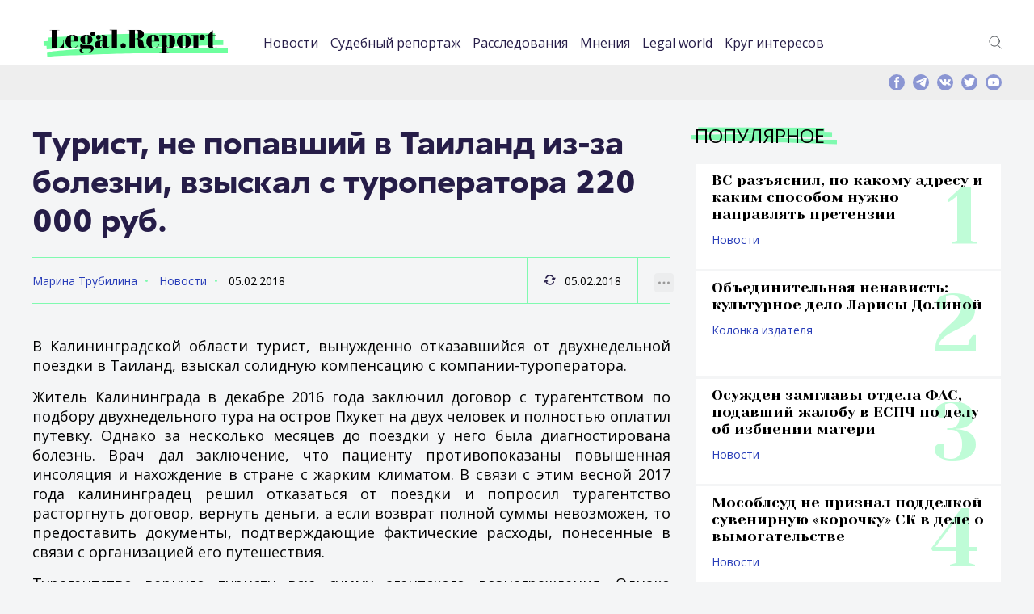

--- FILE ---
content_type: text/html; charset=UTF-8
request_url: https://legal.report/turist-ne-popavshij-v-tailand-iz-za-bolezni-vzyskal-s-turoperatora-220-000-rub/
body_size: 55641
content:
<!DOCTYPE html>
<html lang="ru-RU" class="no-js">
<head>
	<meta charset="UTF-8" />
	<link rel="profile" href="http://gmpg.org/xfn/11" />
	<meta name="viewport" content="width=device-width, initial-scale=1, maximum-scale=1, user-scalable=0">
	<meta name="msapplication-TileColor" content="#33ff99">
	<meta name="theme-color" content="#33ff99">
	<link rel="apple-touch-icon" sizes="180x180" href="/apple-touch-icon.png">
	<link rel="icon" type="image/png" sizes="32x32" href="/favicon-32x32.png">
	<link rel="icon" type="image/png" sizes="16x16" href="/favicon-16x16.png">
	<link rel="manifest" href="/site.webmanifest">
	<link rel="mask-icon" href="/safari-pinned-tab.svg" color="#33ff99">
	<link rel="icon" href="https://legal.report/favicon.svg" type="image/svg">
		<meta name='robots' content='index, follow, max-image-preview:large, max-snippet:-1, max-video-preview:-1' />
	<style>img:is([sizes="auto" i], [sizes^="auto," i]) { contain-intrinsic-size: 3000px 1500px }</style>
	
	<!-- This site is optimized with the Yoast SEO plugin v25.9 - https://yoast.com/wordpress/plugins/seo/ -->
	<title>Турист, не попавший в Таиланд из-за болезни, взыскал с туроператора 220 000 руб.</title>
	<meta name="description" content="Мужчина отказался от поездки по настоянию врача" />
	<link rel="canonical" href="https://legal.report/turist-ne-popavshij-v-tailand-iz-za-bolezni-vzyskal-s-turoperatora-220-000-rub/" />
	<meta property="og:locale" content="ru_RU" />
	<meta property="og:type" content="article" />
	<meta property="og:title" content="Турист, не попавший в Таиланд из-за болезни, взыскал с туроператора 220 000 руб." />
	<meta property="og:description" content="Мужчина отказался от поездки по настоянию врача" />
	<meta property="og:url" content="https://legal.report/turist-ne-popavshij-v-tailand-iz-za-bolezni-vzyskal-s-turoperatora-220-000-rub/" />
	<meta property="og:site_name" content="legal.report" />
	<meta property="article:publisher" content="https://www.facebook.com/legal.report" />
	<meta property="article:published_time" content="2018-02-05T14:54:00+00:00" />
	<meta property="og:image" content="https://legal.report/wp-content/uploads/2021/04/logo.png" />
	<meta property="og:image:width" content="1969" />
	<meta property="og:image:height" content="503" />
	<meta property="og:image:type" content="image/png" />
	<meta name="author" content="Марина Трубилина" />
	<meta name="twitter:card" content="summary_large_image" />
	<meta name="twitter:creator" content="@Legal_Report" />
	<meta name="twitter:site" content="@Legal_Report" />
	<script type="application/ld+json" class="yoast-schema-graph">{"@context":"https://schema.org","@graph":[{"@type":"NewsArticle","@id":"https://legal.report/turist-ne-popavshij-v-tailand-iz-za-bolezni-vzyskal-s-turoperatora-220-000-rub/#article","isPartOf":{"@id":"https://legal.report/turist-ne-popavshij-v-tailand-iz-za-bolezni-vzyskal-s-turoperatora-220-000-rub/"},"author":{"name":"Марина Трубилина","@id":"https://legal.report/#/schema/person/77f8511a83d8570e982e8e160a8b3301"},"headline":"Турист, не попавший в Таиланд из-за болезни, взыскал с туроператора 220 000 руб.","datePublished":"2018-02-05T14:54:00+00:00","mainEntityOfPage":{"@id":"https://legal.report/turist-ne-popavshij-v-tailand-iz-za-bolezni-vzyskal-s-turoperatora-220-000-rub/"},"wordCount":284,"publisher":{"@id":"https://legal.report/#organization"},"keywords":["права потребителей"],"articleSection":["Новости"],"inLanguage":"ru-RU"},{"@type":"WebPage","@id":"https://legal.report/turist-ne-popavshij-v-tailand-iz-za-bolezni-vzyskal-s-turoperatora-220-000-rub/","url":"https://legal.report/turist-ne-popavshij-v-tailand-iz-za-bolezni-vzyskal-s-turoperatora-220-000-rub/","name":"Турист, не попавший в Таиланд из-за болезни, взыскал с туроператора 220 000 руб.","isPartOf":{"@id":"https://legal.report/#website"},"datePublished":"2018-02-05T14:54:00+00:00","description":"Мужчина отказался от поездки по настоянию врача","breadcrumb":{"@id":"https://legal.report/turist-ne-popavshij-v-tailand-iz-za-bolezni-vzyskal-s-turoperatora-220-000-rub/#breadcrumb"},"inLanguage":"ru-RU","potentialAction":[{"@type":"ReadAction","target":["https://legal.report/turist-ne-popavshij-v-tailand-iz-za-bolezni-vzyskal-s-turoperatora-220-000-rub/"]}]},{"@type":"BreadcrumbList","@id":"https://legal.report/turist-ne-popavshij-v-tailand-iz-za-bolezni-vzyskal-s-turoperatora-220-000-rub/#breadcrumb","itemListElement":[{"@type":"ListItem","position":1,"name":"Главная страница","item":"https://legal.report/"},{"@type":"ListItem","position":2,"name":"Новости","item":"https://legal.report/news/"},{"@type":"ListItem","position":3,"name":"Турист, не попавший в Таиланд из-за болезни, взыскал с туроператора 220 000 руб."}]},{"@type":"WebSite","@id":"https://legal.report/#website","url":"https://legal.report/","name":"legal.report","description":"Новости о юристах и для юристов. Эксклюзивная информация о юридическом сообществе. Расследования и исследования. Юридическая энциклопедия.","publisher":{"@id":"https://legal.report/#organization"},"potentialAction":[{"@type":"SearchAction","target":{"@type":"EntryPoint","urlTemplate":"https://legal.report/?s={search_term_string}"},"query-input":{"@type":"PropertyValueSpecification","valueRequired":true,"valueName":"search_term_string"}}],"inLanguage":"ru-RU"},{"@type":"Organization","@id":"https://legal.report/#organization","name":"ООО \"Юридика\"","url":"https://legal.report/","logo":{"@type":"ImageObject","inLanguage":"ru-RU","@id":"https://legal.report/#/schema/logo/image/","url":"","contentUrl":"","caption":"ООО \"Юридика\""},"image":{"@id":"https://legal.report/#/schema/logo/image/"},"sameAs":["https://www.facebook.com/legal.report","https://x.com/Legal_Report","https://t.me/legalreport"]},{"@type":"Person","@id":"https://legal.report/#/schema/person/77f8511a83d8570e982e8e160a8b3301","name":"Марина Трубилина","url":"https://legal.report/author/17/"}]}</script>
	<!-- / Yoast SEO plugin. -->


<link rel="alternate" type="application/rss+xml" title="legal.report &raquo; Лента" href="https://legal.report/feed/" />
<link rel="alternate" type="application/rss+xml" title="legal.report &raquo; Лента комментариев" href="https://legal.report/comments/feed/" />
<link rel='stylesheet' id='dashicons-css' href='https://legal.report/wp-includes/css/dashicons.min.css?ver=84f7e36d12c8b8a150b70219ca510b1e' type='text/css' media='all' />
<link rel='stylesheet' id='post-views-counter-frontend-css' href='https://legal.report/wp-content/plugins/post-views-counter/css/frontend.min.css?ver=1.5.5' type='text/css' media='all' />
<link rel='stylesheet' id='wp-block-library-css' href='https://legal.report/wp-includes/css/dist/block-library/style.min.css?ver=84f7e36d12c8b8a150b70219ca510b1e' type='text/css' media='all' />
<style id='classic-theme-styles-inline-css' type='text/css'>
/*! This file is auto-generated */
.wp-block-button__link{color:#fff;background-color:#32373c;border-radius:9999px;box-shadow:none;text-decoration:none;padding:calc(.667em + 2px) calc(1.333em + 2px);font-size:1.125em}.wp-block-file__button{background:#32373c;color:#fff;text-decoration:none}
</style>
<style id='global-styles-inline-css' type='text/css'>
:root{--wp--preset--aspect-ratio--square: 1;--wp--preset--aspect-ratio--4-3: 4/3;--wp--preset--aspect-ratio--3-4: 3/4;--wp--preset--aspect-ratio--3-2: 3/2;--wp--preset--aspect-ratio--2-3: 2/3;--wp--preset--aspect-ratio--16-9: 16/9;--wp--preset--aspect-ratio--9-16: 9/16;--wp--preset--color--black: #000000;--wp--preset--color--cyan-bluish-gray: #abb8c3;--wp--preset--color--white: #ffffff;--wp--preset--color--pale-pink: #f78da7;--wp--preset--color--vivid-red: #cf2e2e;--wp--preset--color--luminous-vivid-orange: #ff6900;--wp--preset--color--luminous-vivid-amber: #fcb900;--wp--preset--color--light-green-cyan: #7bdcb5;--wp--preset--color--vivid-green-cyan: #00d084;--wp--preset--color--pale-cyan-blue: #8ed1fc;--wp--preset--color--vivid-cyan-blue: #0693e3;--wp--preset--color--vivid-purple: #9b51e0;--wp--preset--gradient--vivid-cyan-blue-to-vivid-purple: linear-gradient(135deg,rgba(6,147,227,1) 0%,rgb(155,81,224) 100%);--wp--preset--gradient--light-green-cyan-to-vivid-green-cyan: linear-gradient(135deg,rgb(122,220,180) 0%,rgb(0,208,130) 100%);--wp--preset--gradient--luminous-vivid-amber-to-luminous-vivid-orange: linear-gradient(135deg,rgba(252,185,0,1) 0%,rgba(255,105,0,1) 100%);--wp--preset--gradient--luminous-vivid-orange-to-vivid-red: linear-gradient(135deg,rgba(255,105,0,1) 0%,rgb(207,46,46) 100%);--wp--preset--gradient--very-light-gray-to-cyan-bluish-gray: linear-gradient(135deg,rgb(238,238,238) 0%,rgb(169,184,195) 100%);--wp--preset--gradient--cool-to-warm-spectrum: linear-gradient(135deg,rgb(74,234,220) 0%,rgb(151,120,209) 20%,rgb(207,42,186) 40%,rgb(238,44,130) 60%,rgb(251,105,98) 80%,rgb(254,248,76) 100%);--wp--preset--gradient--blush-light-purple: linear-gradient(135deg,rgb(255,206,236) 0%,rgb(152,150,240) 100%);--wp--preset--gradient--blush-bordeaux: linear-gradient(135deg,rgb(254,205,165) 0%,rgb(254,45,45) 50%,rgb(107,0,62) 100%);--wp--preset--gradient--luminous-dusk: linear-gradient(135deg,rgb(255,203,112) 0%,rgb(199,81,192) 50%,rgb(65,88,208) 100%);--wp--preset--gradient--pale-ocean: linear-gradient(135deg,rgb(255,245,203) 0%,rgb(182,227,212) 50%,rgb(51,167,181) 100%);--wp--preset--gradient--electric-grass: linear-gradient(135deg,rgb(202,248,128) 0%,rgb(113,206,126) 100%);--wp--preset--gradient--midnight: linear-gradient(135deg,rgb(2,3,129) 0%,rgb(40,116,252) 100%);--wp--preset--font-size--small: 13px;--wp--preset--font-size--medium: 20px;--wp--preset--font-size--large: 36px;--wp--preset--font-size--x-large: 42px;--wp--preset--spacing--20: 0.44rem;--wp--preset--spacing--30: 0.67rem;--wp--preset--spacing--40: 1rem;--wp--preset--spacing--50: 1.5rem;--wp--preset--spacing--60: 2.25rem;--wp--preset--spacing--70: 3.38rem;--wp--preset--spacing--80: 5.06rem;--wp--preset--shadow--natural: 6px 6px 9px rgba(0, 0, 0, 0.2);--wp--preset--shadow--deep: 12px 12px 50px rgba(0, 0, 0, 0.4);--wp--preset--shadow--sharp: 6px 6px 0px rgba(0, 0, 0, 0.2);--wp--preset--shadow--outlined: 6px 6px 0px -3px rgba(255, 255, 255, 1), 6px 6px rgba(0, 0, 0, 1);--wp--preset--shadow--crisp: 6px 6px 0px rgba(0, 0, 0, 1);}:where(.is-layout-flex){gap: 0.5em;}:where(.is-layout-grid){gap: 0.5em;}body .is-layout-flex{display: flex;}.is-layout-flex{flex-wrap: wrap;align-items: center;}.is-layout-flex > :is(*, div){margin: 0;}body .is-layout-grid{display: grid;}.is-layout-grid > :is(*, div){margin: 0;}:where(.wp-block-columns.is-layout-flex){gap: 2em;}:where(.wp-block-columns.is-layout-grid){gap: 2em;}:where(.wp-block-post-template.is-layout-flex){gap: 1.25em;}:where(.wp-block-post-template.is-layout-grid){gap: 1.25em;}.has-black-color{color: var(--wp--preset--color--black) !important;}.has-cyan-bluish-gray-color{color: var(--wp--preset--color--cyan-bluish-gray) !important;}.has-white-color{color: var(--wp--preset--color--white) !important;}.has-pale-pink-color{color: var(--wp--preset--color--pale-pink) !important;}.has-vivid-red-color{color: var(--wp--preset--color--vivid-red) !important;}.has-luminous-vivid-orange-color{color: var(--wp--preset--color--luminous-vivid-orange) !important;}.has-luminous-vivid-amber-color{color: var(--wp--preset--color--luminous-vivid-amber) !important;}.has-light-green-cyan-color{color: var(--wp--preset--color--light-green-cyan) !important;}.has-vivid-green-cyan-color{color: var(--wp--preset--color--vivid-green-cyan) !important;}.has-pale-cyan-blue-color{color: var(--wp--preset--color--pale-cyan-blue) !important;}.has-vivid-cyan-blue-color{color: var(--wp--preset--color--vivid-cyan-blue) !important;}.has-vivid-purple-color{color: var(--wp--preset--color--vivid-purple) !important;}.has-black-background-color{background-color: var(--wp--preset--color--black) !important;}.has-cyan-bluish-gray-background-color{background-color: var(--wp--preset--color--cyan-bluish-gray) !important;}.has-white-background-color{background-color: var(--wp--preset--color--white) !important;}.has-pale-pink-background-color{background-color: var(--wp--preset--color--pale-pink) !important;}.has-vivid-red-background-color{background-color: var(--wp--preset--color--vivid-red) !important;}.has-luminous-vivid-orange-background-color{background-color: var(--wp--preset--color--luminous-vivid-orange) !important;}.has-luminous-vivid-amber-background-color{background-color: var(--wp--preset--color--luminous-vivid-amber) !important;}.has-light-green-cyan-background-color{background-color: var(--wp--preset--color--light-green-cyan) !important;}.has-vivid-green-cyan-background-color{background-color: var(--wp--preset--color--vivid-green-cyan) !important;}.has-pale-cyan-blue-background-color{background-color: var(--wp--preset--color--pale-cyan-blue) !important;}.has-vivid-cyan-blue-background-color{background-color: var(--wp--preset--color--vivid-cyan-blue) !important;}.has-vivid-purple-background-color{background-color: var(--wp--preset--color--vivid-purple) !important;}.has-black-border-color{border-color: var(--wp--preset--color--black) !important;}.has-cyan-bluish-gray-border-color{border-color: var(--wp--preset--color--cyan-bluish-gray) !important;}.has-white-border-color{border-color: var(--wp--preset--color--white) !important;}.has-pale-pink-border-color{border-color: var(--wp--preset--color--pale-pink) !important;}.has-vivid-red-border-color{border-color: var(--wp--preset--color--vivid-red) !important;}.has-luminous-vivid-orange-border-color{border-color: var(--wp--preset--color--luminous-vivid-orange) !important;}.has-luminous-vivid-amber-border-color{border-color: var(--wp--preset--color--luminous-vivid-amber) !important;}.has-light-green-cyan-border-color{border-color: var(--wp--preset--color--light-green-cyan) !important;}.has-vivid-green-cyan-border-color{border-color: var(--wp--preset--color--vivid-green-cyan) !important;}.has-pale-cyan-blue-border-color{border-color: var(--wp--preset--color--pale-cyan-blue) !important;}.has-vivid-cyan-blue-border-color{border-color: var(--wp--preset--color--vivid-cyan-blue) !important;}.has-vivid-purple-border-color{border-color: var(--wp--preset--color--vivid-purple) !important;}.has-vivid-cyan-blue-to-vivid-purple-gradient-background{background: var(--wp--preset--gradient--vivid-cyan-blue-to-vivid-purple) !important;}.has-light-green-cyan-to-vivid-green-cyan-gradient-background{background: var(--wp--preset--gradient--light-green-cyan-to-vivid-green-cyan) !important;}.has-luminous-vivid-amber-to-luminous-vivid-orange-gradient-background{background: var(--wp--preset--gradient--luminous-vivid-amber-to-luminous-vivid-orange) !important;}.has-luminous-vivid-orange-to-vivid-red-gradient-background{background: var(--wp--preset--gradient--luminous-vivid-orange-to-vivid-red) !important;}.has-very-light-gray-to-cyan-bluish-gray-gradient-background{background: var(--wp--preset--gradient--very-light-gray-to-cyan-bluish-gray) !important;}.has-cool-to-warm-spectrum-gradient-background{background: var(--wp--preset--gradient--cool-to-warm-spectrum) !important;}.has-blush-light-purple-gradient-background{background: var(--wp--preset--gradient--blush-light-purple) !important;}.has-blush-bordeaux-gradient-background{background: var(--wp--preset--gradient--blush-bordeaux) !important;}.has-luminous-dusk-gradient-background{background: var(--wp--preset--gradient--luminous-dusk) !important;}.has-pale-ocean-gradient-background{background: var(--wp--preset--gradient--pale-ocean) !important;}.has-electric-grass-gradient-background{background: var(--wp--preset--gradient--electric-grass) !important;}.has-midnight-gradient-background{background: var(--wp--preset--gradient--midnight) !important;}.has-small-font-size{font-size: var(--wp--preset--font-size--small) !important;}.has-medium-font-size{font-size: var(--wp--preset--font-size--medium) !important;}.has-large-font-size{font-size: var(--wp--preset--font-size--large) !important;}.has-x-large-font-size{font-size: var(--wp--preset--font-size--x-large) !important;}
:where(.wp-block-post-template.is-layout-flex){gap: 1.25em;}:where(.wp-block-post-template.is-layout-grid){gap: 1.25em;}
:where(.wp-block-columns.is-layout-flex){gap: 2em;}:where(.wp-block-columns.is-layout-grid){gap: 2em;}
:root :where(.wp-block-pullquote){font-size: 1.5em;line-height: 1.6;}
</style>
<link rel='stylesheet' id='contact-form-7-css' href='https://legal.report/wp-content/plugins/contact-form-7/includes/css/styles.css?ver=6.1.1' type='text/css' media='all' />
<link rel='stylesheet' id='fonts-css' href='https://legal.report/wp-content/themes/madar-lite/assets/fonts/fonts.css?ver=84f7e36d12c8b8a150b70219ca510b1e' type='text/css' media='all' />
<link rel='stylesheet' id='style-css' href='https://legal.report/wp-content/themes/madar-lite/assets/css/style.css?ver=84f7e36d12c8b8a150b70219ca510b1e' type='text/css' media='all' />
<script type="text/javascript" id="post-views-counter-frontend-js-before">
/* <![CDATA[ */
var pvcArgsFrontend = {"mode":"rest_api","postID":1137,"requestURL":"https:\/\/legal.report\/wp-json\/post-views-counter\/view-post\/1137","nonce":"ea317efd0c","dataStorage":"cookies","multisite":false,"path":"\/","domain":""};
/* ]]> */
</script>
<script type="text/javascript" src="https://legal.report/wp-content/plugins/post-views-counter/js/frontend.min.js?ver=1.5.5" id="post-views-counter-frontend-js"></script>
<link rel="https://api.w.org/" href="https://legal.report/wp-json/" /><link rel="alternate" title="JSON" type="application/json" href="https://legal.report/wp-json/wp/v2/posts/1137" /><link rel="EditURI" type="application/rsd+xml" title="RSD" href="https://legal.report/xmlrpc.php?rsd" />

<link rel='shortlink' href='https://legal.report/?p=1137' />
<link rel="alternate" title="oEmbed (JSON)" type="application/json+oembed" href="https://legal.report/wp-json/oembed/1.0/embed?url=https%3A%2F%2Flegal.report%2Fturist-ne-popavshij-v-tailand-iz-za-bolezni-vzyskal-s-turoperatora-220-000-rub%2F" />
<link rel="alternate" title="oEmbed (XML)" type="text/xml+oembed" href="https://legal.report/wp-json/oembed/1.0/embed?url=https%3A%2F%2Flegal.report%2Fturist-ne-popavshij-v-tailand-iz-za-bolezni-vzyskal-s-turoperatora-220-000-rub%2F&#038;format=xml" />
<script>document.createElement( "picture" );if(!window.HTMLPictureElement && document.addEventListener) {window.addEventListener("DOMContentLoaded", function() {var s = document.createElement("script");s.src = "https://legal.report/wp-content/plugins/webp-express/js/picturefill.min.js";document.body.appendChild(s);});}</script>      <script type="text/javascript">
        var templateUrl = 'https://legal.report/wp-content/themes/madar-lite';
      </script>      <meta name="onesignal" content="wordpress-plugin"/>
            <script>

      window.OneSignalDeferred = window.OneSignalDeferred || [];

      OneSignalDeferred.push(function(OneSignal) {
        var oneSignal_options = {};
        window._oneSignalInitOptions = oneSignal_options;

        oneSignal_options['serviceWorkerParam'] = { scope: '/' };
oneSignal_options['serviceWorkerPath'] = 'OneSignalSDKWorker.js.php';

        OneSignal.Notifications.setDefaultUrl("https://legal.report");

        oneSignal_options['wordpress'] = true;
oneSignal_options['appId'] = '7118a369-0f4d-4e67-a810-41dbf2a1489a';
oneSignal_options['allowLocalhostAsSecureOrigin'] = true;
oneSignal_options['welcomeNotification'] = { };
oneSignal_options['welcomeNotification']['title'] = "Legal.Report";
oneSignal_options['welcomeNotification']['message'] = "Спасибо, вы подписались на уведомления.";
oneSignal_options['path'] = "https://legal.report/wp-content/plugins/onesignal-free-web-push-notifications/sdk_files/";
oneSignal_options['safari_web_id'] = "web.onesignal.auto.2c31ff0c-1624-4aec-8f89-a4f0b1da0ea1";
oneSignal_options['promptOptions'] = { };
oneSignal_options['promptOptions']['actionMessage'] = "Подписаться на уведомления Legal.Report";
oneSignal_options['promptOptions']['exampleNotificationTitleDesktop'] = "Пример уведомления";
oneSignal_options['promptOptions']['exampleNotificationMessageDesktop'] = "Уведомление появится на вашем рабочем столе";
oneSignal_options['promptOptions']['exampleNotificationTitleMobile'] = "Пример уведомления";
oneSignal_options['promptOptions']['exampleNotificationMessageMobile'] = "Уведомление появится на вашем мобильно устройстве";
oneSignal_options['promptOptions']['exampleNotificationCaption'] = "Вы можете отписаться в любое время";
oneSignal_options['promptOptions']['acceptButtonText'] = "Подписаться";
oneSignal_options['promptOptions']['cancelButtonText'] = "Нет, спасибо";
oneSignal_options['promptOptions']['siteName'] = "https://legal.report";
              OneSignal.init(window._oneSignalInitOptions);
              OneSignal.Slidedown.promptPush()      });

      function documentInitOneSignal() {
        var oneSignal_elements = document.getElementsByClassName("OneSignal-prompt");

        var oneSignalLinkClickHandler = function(event) { OneSignal.Notifications.requestPermission(); event.preventDefault(); };        for(var i = 0; i < oneSignal_elements.length; i++)
          oneSignal_elements[i].addEventListener('click', oneSignalLinkClickHandler, false);
      }

      if (document.readyState === 'complete') {
           documentInitOneSignal();
      }
      else {
           window.addEventListener("load", function(event){
               documentInitOneSignal();
          });
      }
    </script>
<link rel="icon" href="https://legal.report/wp-content/uploads/2021/04/cropped-logo-sqw-1-110x110.png" sizes="32x32" />
<link rel="icon" href="https://legal.report/wp-content/uploads/2021/04/cropped-logo-sqw-1-220x220.png" sizes="192x192" />
<link rel="apple-touch-icon" href="https://legal.report/wp-content/uploads/2021/04/cropped-logo-sqw-1-220x220.png" />
<meta name="msapplication-TileImage" content="https://legal.report/wp-content/uploads/2021/04/cropped-logo-sqw-1-500x500.png" />
		<style type="text/css" id="wp-custom-css">
			figcaption {
	font-size: 0.8em;
}
.text-container p {
	text-align: justify;
}
p.has-text-align-center {
	text-align: center;
}
figure {
	  margin-bottom: 24px;
}

.article-preview-position__row:first-child {
	margin-bottom: 30px;
}
p.excerpt a {
	text-align: justify;
	color: white;
	font-size: 0.8em;

}

figcaption {
	font-size: 0.8em;
}
.text-container p {
	text-align: justify;
}
p.has-text-align-center {
	text-align: center;
}
figure {
	  margin-bottom: 24px;
}

.article-preview-position__row:first-child {
	margin-bottom: 24px;
}
p.excerpt a {
	text-align: justify;
	color: white;
	font-size: 0.8em;

}
em {
    font-style: italic;
	}
.wp-calendar-table{
	width: 100%;
	margin: 10px;
	
}
.wp-calendar-table caption{
	display: none;
}
.archive-menu {
		width:	300px;
		margin-left: auto;
  		margin-right: auto;
	}
.wp-calendar-table thead{
	text-align:left;	
}
em {
	font-style: italic;
}

.wp-block-video figcaption {
	font-size:	small;
}
.wp-block-image figcaption {
		font-size:	small;
}		</style>
		




<meta name='yandex-verification' content='5ef42b7e3d58e778' />

</head>
<body class="wp-singular post-template-default single single-post postid-1137 single-format-standard wp-theme-madar-lite">

<!-- Yandex.Metrika counter -->
	<script data-cfasync="false" type="text/javascript">
  setTimeout(function(){
       (function(m,e,t,r,i,k,a){m[i]=m[i]||function(){(m[i].a=m[i].a||[]).push(arguments)};
   m[i].l=1*new Date();k=e.createElement(t),a=e.getElementsByTagName(t)
 
[0],k.async=1,k.src=r,a.parentNode.insertBefore(k,a)})
   (window, document, "script", "https://mc.yandex.ru/metrika/tag.js", "ym");
 
       ym(35658030, "init", {
            clickmap:true,
            trackLinks:true,
            accurateTrackBounce:true 
       });
    }, 5000); //set this as high as you can without ruining your stats.
</script> 
<noscript><div><img src="https://mc.yandex.ru/watch/35658030" style="position:absolute; left:-9999px;" alt="" /></div></noscript>
<!-- /Yandex.Metrika counter -->

<div class="page-container">
    <div class="content-container">
<header>
    <div class="center">
        <div class="header-container">
            <div class="header-container__logo">
                <a href="https://legal.report" title=""><img src="https://legal.report/wp-content/themes/madar-lite/assets/img/logos/logo.svg" alt="Legal Report"></a>
            </div>
            <div class="header-container__navigation">
                 <div class="header-container-navigation-mobile-container">


                    <nav class="nav-header">
					<ul id="menu-top" class="menu"><li id="menu-item-4157" class="menu-item menu-item-type-taxonomy menu-item-object-category current-post-ancestor current-menu-parent current-post-parent menu-item-4157"><a href="https://legal.report/news/">Новости</a></li>
<li id="menu-item-4158" class="menu-item menu-item-type-taxonomy menu-item-object-category menu-item-4158"><a href="https://legal.report/report/">Судебный репортаж</a></li>
<li id="menu-item-10140" class="menu-item menu-item-type-taxonomy menu-item-object-category menu-item-10140"><a href="https://legal.report/exclusive/">Расследования</a></li>
<li id="menu-item-4159" class="menu-item menu-item-type-taxonomy menu-item-object-category menu-item-4159"><a href="https://legal.report/opinions/">Мнения</a></li>
<li id="menu-item-4160" class="menu-item menu-item-type-taxonomy menu-item-object-category menu-item-4160"><a href="https://legal.report/world/">Legal world</a></li>
<li id="menu-item-9751" class="menu-item menu-item-type-taxonomy menu-item-object-category menu-item-9751"><a href="https://legal.report/krug-interesov/">Круг интересов</a></li>
</ul>                    </nav>

										<div class="searchmobile"><form method="get"  action="/" class="theme-input"><input type="search" class="field" name="s" id="s-mobile" placeholder="Поиск" size="30" />&nbsp;<button class="button" type="submit"><svg width="13" height="13" viewBox="0 0 13 13"><title>поиск</title><path d="m4.8495 7.8226c0.82666 0 1.5262-0.29146 2.0985-0.87438 0.57232-0.58292 0.86378-1.2877 0.87438-2.1144 0.010599-0.82666-0.28086-1.5262-0.87438-2.0985-0.59352-0.57232-1.293-0.86378-2.0985-0.87438-0.8055-0.010599-1.5103 0.28086-2.1144 0.87438-0.60414 0.59352-0.8956 1.293-0.87438 2.0985 0.021197 0.8055 0.31266 1.5103 0.87438 2.1144 0.56172 0.60414 1.2665 0.8956 2.1144 0.87438zm4.4695 0.2115 3.681 3.6819-1.259 1.284-3.6817-3.7 0.0019784-0.69479-0.090043-0.098846c-0.87973 0.76087-1.92 1.1413-3.1207 1.1413-1.3553 0-2.5025-0.46363-3.4417-1.3909s-1.4088-2.0686-1.4088-3.4239c0-1.3553 0.4696-2.4966 1.4088-3.4239 0.9392-0.92727 2.0864-1.3969 3.4417-1.4088 1.3553-0.011889 2.4906 0.45771 3.406 1.4088 0.9154 0.95107 1.379 2.0924 1.3909 3.4239 0 1.2126-0.38043 2.2588-1.1413 3.1385l0.098834 0.090049z"></path></svg></button></form></div>

                    <div class="social-mobile-version"></div>
                </div>
            </div>
            <div class="header-container__links"><!-- 				 -->
                <div class="header-container-links-desktop-version">
                    <div class="header-container-links">
                        <ul>
	                            <li><a href="#" title="" class="icos" id="searchtoggle-desktop"><img src="https://legal.report/wp-content/themes/madar-lite/assets/img/icons/icon-search.svg" alt="">Поиск</a></li>
                        </ul>
                    </div>
                </div>
            </div>

            <div class="header-container__icon-nav-mobile">
                <a class="icon-nav" href="#" title=""><span></span></a>
            </div>
        </div>

    </div>
</header>



        <!--top-information-->
        <div class="top-information">
            <div class="center">
                <div class="top-information-container">
									<div class="searchform">
									        <form method="get"  action="/" class="theme-input">
														<input type="search" class="field" name="s" id="s-desktop" placeholder="Поиск" size="50" />&nbsp;
														<button class="button" type="submit"><svg width="13" height="13" viewBox="0 0 13 13"><title>поиск</title><path d="m4.8495 7.8226c0.82666 0 1.5262-0.29146 2.0985-0.87438 0.57232-0.58292 0.86378-1.2877 0.87438-2.1144 0.010599-0.82666-0.28086-1.5262-0.87438-2.0985-0.59352-0.57232-1.293-0.86378-2.0985-0.87438-0.8055-0.010599-1.5103 0.28086-2.1144 0.87438-0.60414 0.59352-0.8956 1.293-0.87438 2.0985 0.021197 0.8055 0.31266 1.5103 0.87438 2.1144 0.56172 0.60414 1.2665 0.8956 2.1144 0.87438zm4.4695 0.2115 3.681 3.6819-1.259 1.284-3.6817-3.7 0.0019784-0.69479-0.090043-0.098846c-0.87973 0.76087-1.92 1.1413-3.1207 1.1413-1.3553 0-2.5025-0.46363-3.4417-1.3909s-1.4088-2.0686-1.4088-3.4239c0-1.3553 0.4696-2.4966 1.4088-3.4239 0.9392-0.92727 2.0864-1.3969 3.4417-1.4088 1.3553-0.011889 2.4906 0.45771 3.406 1.4088 0.9154 0.95107 1.379 2.0924 1.3909 3.4239 0 1.2126-0.38043 2.2588-1.1413 3.1385l0.098834 0.090049z"></path></svg></button>

													</form>
									</div>
                    <div class="top-information-container__social">

                        <div class="social-desktop-version">
                            <div class="social">
                                <a href="https://www.facebook.com/legal.report" title=""><img src="https://legal.report/wp-content/themes/madar-lite/assets/img/icons/icon-f.svg" alt=""></a>
                                <a href="https://t.me/legalreport" title=""><img src="https://legal.report/wp-content/themes/madar-lite/assets/img/icons/icon-telegram.svg" alt=""></a>
                                <a href="https://vk.com/legal.report" title=""><img src="https://legal.report/wp-content/themes/madar-lite/assets/img/icons/icon-vk.svg" alt=""></a>
                                <a href="https://twitter.com/Legal_Report" title=""><img src="https://legal.report/wp-content/themes/madar-lite/assets/img/icons/icon-t.svg" alt=""></a>
                                <a href="https://www.youtube.com/channel/UC-aDf1fdJOZrDw818nJi4Vg" title=""><img src="https://legal.report/wp-content/themes/madar-lite/assets/img/icons/icon-yt.svg" alt=""></a>
                            </div>
                        </div>

                    </div>
                </div>
            </div>
        </div>
        <!--top-information end-->


        <!--content-->
        <div class="content  block-fixed-boundaries">
            <div class="center">
                <div class="content-markup">
                    <div class="content-markup__main">

                        <div class="title-container title-container_title-page">
                            <h1>Турист, не попавший в Таиланд из-за болезни, взыскал с туроператора  220 000 руб.</h1>
                        </div>

                        <div class="article-stat">
                            <div class="article-stat__section">
                                <div class="article-stat-center">
                                    <div class="article-stat-center__row">
                                        <a href="https://legal.report/author/17/" title="Записи Марина Трубилина" rel="author">Марина Трубилина</a>                                        <a href="https://legal.report/news/" title="">Новости</a>
                                        <span>05.02.2018</span>
                                    </div>
                                </div>
                            </div>
                            <div class="article-stat__stat">
                                <div class="article-stat-center">
                                    <div class="article-stat-center__row">
                                        <span><img src="https://legal.report/wp-content/themes/madar-lite/assets/img/icons/icon-update-purple.svg">05.02.2018</span>
                                                                            </div>
                                </div>
                            </div>
                            <div class="article-stat__link">
                                <div class="article-stat-center">
                                    <div class="article-stat-center__row">
<script src="//yastatic.net/es5-shims/0.0.2/es5-shims.min.js"></script>
<script src="//yastatic.net/share2/share.js"></script>
<div class="ya-share2" style="position: absolute" data-services="vkontakte,facebook,twitter,telegram" data-limit="0">
    <a href="#" title=""><img src="https://legal.report/wp-content/themes/madar-lite/assets/img/icons/icon-map.svg"></a>
</div>
                                        <a href="#" title=""><img src="https://legal.report/wp-content/themes/madar-lite/assets/img/icons/icon-print.svg"></a>
                                    </div>
                                </div>
                            </div>
                        </div>

                        <div class="text-container">
                            <div style="text-align: justify;">В Калининградской области турист, вынужденно отказавшийся от двухнедельной поездки в Таиланд, взыскал солидную компенсацию с компании-туроператора.</p>
<p>Житель Калининграда в декабре 2016 года заключил договор с турагентством по подбору двухнедельного тура на остров Пхукет на двух человек и полностью оплатил путевку. Однако за несколько месяцев до поездки у него была диагностирована болезнь. Врач дал заключение, что пациенту противопоказаны&nbsp;повышенная инсоляция и нахождение в стране с жарким климатом. В связи с этим весной 2017 года калининградец решил отказаться от поездки и попросил турагентство расторгнуть договор, вернуть деньги, а если возврат полной суммы невозможен, то предоставить документы, подтверждающие фактические расходы, понесенные в связи с организацией его путешествия.</p>
<p>Турагентство вернуло туристу всю сумму агентского вознаграждения. Однако туроператор, ООО &quot;Новелла Турс&quot; (ранее называвшееся &quot;Натали Турс&quot;), которому ушла большая часть уплаченных средств, лишь&nbsp;сообщил туристу, что расходы по организации его поездки составили 1016,78 евро. Какие-либо документы, подтверждающие эти затраты, компания предоставить отказалась, ссылаясь на конфиденциальность. После неоднократных повторных запросов к туроператору покупатель путевки подал иск в Ленинградский райсуд Калининграда, требуя расторгнуть договор на приобретение путевки и взыскать средства с ООО &quot;Новелла Турс&quot;.</p>
<p>Представитель туроператора в суд не явился и каких-либо документов о фактических затратах на путешествие истца так и не предоставил. В результате суд пришел к выводу, что исполнитель не доказал понесенные расходы по заключенному договору, в связи с чем требования истца являются законными и обоснованными. С ООО &quot;Новелла Турс&quot; взыскан в пользу заболевшего туриста остаток денежных средств, уплаченных им по договору, в размере 70 522,12 руб., неустойка в сумме 70 522,12 руб., компенсация морального вреда в 5000 руб. и штраф в 73 022,12 руб. Всего туроператор должен заплатить клиенту 219 066, 36 руб. Кроме того, с ООО взыскана госпошлина в 5640,67 руб.</p></div>

                        </div>

                        <div class="tags">
                            <div class="tags-details-container">
                                <div class="tags-details-container__title">Теги:</div>
                                <div class="tags-details-container__list">
                                    <ul><a href="https://legal.report/tag/prava-potrebitelej/" rel="tag">права потребителей</a></ul>
                                </div>
                            </div>
                        </div>

                        <!--comments-->
                        <div class="comments">
                            <!--comments-title-->
                            <div class="comments-title">
                                <div class="comments-title__name">
                                    <h6><span>Комментарии</span></h6>
                                    <p>0</p>
                                </div>
                            </div>
                            <!--comments-title end-->

                            <!--comments-list-->
                            <div class="comments-list">
                                                            </div>
                            <!--comments-list end-->

                        </div>
                        <!--comments end-->

                    </div>
                     <div class="content-markup__aside slideshow">
	<div class="fixed-container">
    <div class="title-container title-container_two-columns">
        <div class="title-container__name">
            <h4><span>Популярное</span></h4>
        </div>

        <div class="title-container__controls show-table">
            <div class="slide-controls">
                <div class="slide-controls__prev">
                    <a role="button" class="slide-arrow arrow-prev" title="Previous slide"><span>Previous</span></a>
                </div>
                <div class="slide-controls__next">
                    <a role="button" class="slide-arrow arrow-next" title="Next slide"><span>Next</span></a>
                </div>

            </div>
        </div>
    </div>

    <div class="news-list news-list_upright news-list_counter slides-row news-list_popular">
			        <!--column-->
	        <div class="news-list__column">
	            <div class="article-preview article-preview_horizontally">
	                <div class="article-preview__description">
	                    <h4><a href="https://legal.report/vs-razjasnil-po-kakomu-adresu-i-kakim-sposobom-nuzhno-napravljat-pretenzii/" title="">ВС разъяснил, по какому адресу и каким способом нужно направлять претензии</a></h4>
	                    <div class="article-preview-stat">
	                        <p><a href="https://legal.report/news/" title="">Новости</a>
														</p>
	                    </div>
	                </div>
	            </div>
	        </div>

	        <!--column end-->
        	        <!--column-->
	        <div class="news-list__column">
	            <div class="article-preview article-preview_horizontally">
	                <div class="article-preview__description">
	                    <h4><a href="https://legal.report/obedinitelnaya-nenavist-kulturnoe-delo-larisy-dolinoj/" title="">Объединительная ненависть: культурное дело Ларисы Долиной</a></h4>
	                    <div class="article-preview-stat">
	                        <p><a href="https://legal.report/bez-rubriki/kolonka-izdatelya/" title="">Колонка издателя</a>
														</p>
	                    </div>
	                </div>
	            </div>
	        </div>

	        <!--column end-->
        	        <!--column-->
	        <div class="news-list__column">
	            <div class="article-preview article-preview_horizontally">
	                <div class="article-preview__description">
	                    <h4><a href="https://legal.report/osuzhden-zamglavy-otdela-fas-podavshij-zhalobu-v-espch-po-delu-ob-izbienii-materi/" title="">Осужден замглавы отдела ФАС, подавший жалобу в ЕСПЧ по делу об избиении матери</a></h4>
	                    <div class="article-preview-stat">
	                        <p><a href="https://legal.report/news/" title="">Новости</a>
														</p>
	                    </div>
	                </div>
	            </div>
	        </div>

	        <!--column end-->
        	        <!--column-->
	        <div class="news-list__column">
	            <div class="article-preview article-preview_horizontally">
	                <div class="article-preview__description">
	                    <h4><a href="https://legal.report/mosoblsud-smyagchil-uchast-vymogatelya-kotoryj-prikryvalsya-suvenirnoj-korochkoj-sk/" title="">Мособлсуд не признал подделкой сувенирную «корочку» СК в деле о вымогательстве</a></h4>
	                    <div class="article-preview-stat">
	                        <p><a href="https://legal.report/news/" title="">Новости</a>
														</p>
	                    </div>
	                </div>
	            </div>
	        </div>

	        <!--column end-->
        	        <!--column-->
	        <div class="news-list__column">
	            <div class="article-preview article-preview_horizontally">
	                <div class="article-preview__description">
	                    <h4><a href="https://legal.report/vstat-sud-idet-ii-tozhe/" title="">Встать, суд идет — ИИ тоже</a></h4>
	                    <div class="article-preview-stat">
	                        <p><a href="https://legal.report/world/" title="">Legal world</a>
														</p>
	                    </div>
	                </div>
	            </div>
	        </div>

	        <!--column end-->
            </div>

	</div>
</div>

                </div>
            </div>
        </div>
        <!--content-->

        <div class="prev-next-articles center">
            <div class="prev-next-articles-container">

                                <div class="prev-next-articles-container__prev-article">
                    <div class="prev-next-articles-title"><h6><span>Предыдущая</span></h6></div>
                    <div class="news-list news-list_upright">
                        <div class="news-list__column">
                            <div class="article-preview article-preview_horizontally">
                                <div class="article-preview__image">
                                    <a href="https://legal.report/shtrafy-za-zaderzhku-rejsov-predlagaetsya-podnyat-vchetvero/" title=""><img src="" alt=""></a>
                                </div>
                                <div class="article-preview__description">
                                    <h4><a href="https://legal.report/shtrafy-za-zaderzhku-rejsov-predlagaetsya-podnyat-vchetvero/" title="">Штрафы за задержку рейсов предлагается поднять вчетверо</a></h4>
                                    <div class="article-preview-stat">
                                        <p><a href="https://legal.report/news/" title="">Новости</a> 05 02 2018</p>
                                        <p></p>
                                    </div>
                                </div>
                            </div>
                        </div>
                    </div>
                </div>
                
                                <div class="prev-next-articles-container__next-article">
                    <div class="prev-next-articles-title">
                        <h6><span>Следующая</span></h6>
                    </div>
                    <div class="news-list news-list_upright">
                        <div class="news-list__column">
                            <div class="article-preview article-preview_horizontally">
                                <div class="article-preview__image">
                                    <a href="https://legal.report/v-prokurorskom-obede-nashli-narushenie-kodeksa-professionalnoj-etiki/" title=""><picture><source srcset="https://legal.report/wp-content/uploads/2018/02/Proc-175x110.webp" type="image/webp"><img src="https://legal.report/wp-content/uploads/2018/02/Proc-175x110.jpg" alt="" class="webpexpress-processed"></picture></a>
                                </div>
                                <div class="article-preview__description">
                                    <h4><a href="https://legal.report/v-prokurorskom-obede-nashli-narushenie-kodeksa-professionalnoj-etiki/" title="">В прокурорском обеде нашли нарушение кодекса профессиональной этики</a></h4>
                                    <div class="article-preview-stat">
                                        <p><a href="https://legal.report/news/" title="">Новости</a> 05 02 2018</p>
                                        <p></p>
                                    </div>
                                </div>
                            </div>
                        </div>
                    </div>
                </div>
                
            </div>
        </div>


<footer>
    <div class="center">
        <p class="logo"><a href="#" title=""><img src="https://legal.report/wp-content/themes/madar-lite/assets/img/logos/logo.svg" alt="Legal Report" width="256"></a> </p>
        <div class="social">
            <!--a href="https://www.facebook.com/legal.report" target="_blank"><img src="https://legal.report/wp-content/themes/madar-lite/assets/img/icons/icon-f.svg" alt=""></a-->
            <a href="https://t.me/legalreport"  target="_blank"><img src="https://legal.report/wp-content/themes/madar-lite/assets/img/icons/icon-telegram.svg" alt=""></a>
            <a href="https://vk.com/legal.report"  target="_blank"><img src="https://legal.report/wp-content/themes/madar-lite/assets/img/icons/icon-vk.svg" alt=""></a>
            <!--a href="https://twitter.com/Legal_Report"  target="_blank"><img src="https://legal.report/wp-content/themes/madar-lite/assets/img/icons/icon-t.svg" alt=""></a-->
            <!--a href="https://www.youtube.com/channel/UC-aDf1fdJOZrDw818nJi4Vg"  target="_blank"><img src="https://legal.report/wp-content/themes/madar-lite/assets/img/icons/icon-yt.svg" alt=""></a-->
        </div>

        <nav class="nav-footer">
					<ul id="menu-bottom" class="menu"><li id="menu-item-4179" class="menu-item menu-item-type-post_type menu-item-object-page menu-item-4179"><a href="https://legal.report/redakciya-1/">Редакция</a></li>
<li id="menu-item-4178" class="menu-item menu-item-type-post_type menu-item-object-page menu-item-4178"><a href="https://legal.report/partners/">Партнёрам</a></li>
<li id="menu-item-4177" class="menu-item menu-item-type-post_type menu-item-object-page menu-item-4177"><a href="https://legal.report/vakansii/">Вакансии</a></li>
<li id="menu-item-9729" class="menu-item menu-item-type-taxonomy menu-item-object-category menu-item-9729"><a href="https://legal.report/pr/">Пресс-релизы</a></li>
<li id="menu-item-4175" class="menu-item menu-item-type-post_type menu-item-object-page menu-item-4175"><a href="https://legal.report/pravila-ispolzovaniya-informacii-legal-report/">Правила использования информации</a></li>
<li id="menu-item-4174" class="menu-item menu-item-type-post_type menu-item-object-page menu-item-4174"><a href="https://legal.report/feedback/">Написать в редакцию</a></li>
</ul>        </nav>

        <div class="footer-copy">
            <p>Сетевое издание LEGAL.REPORT зарегистрировано в Федеральной службе по надзору за соблюдением законодательства в сфере массовых коммуникаций и охране культурного наследия 16 февраля 2016 г. Свидетельство о регистрации Эл № ФС77–64912.</p>

            <p>© 2015-2022 LEGAL.REPORT. Все права защищены <svg version="1.1" viewBox="0 0 24 24" class="the-footer__copyright-16plus svg-icon svg-fill" style="width:24px;height:24px;"><path fill="currentColor" stroke="none" pid="0" d="M5.75 8v8.25h1.5V8h-1.5z" _fill="#9AA5AA"></path><path fill="currentColor" stroke="none" pid="1" fill-rule="evenodd" clip-rule="evenodd" d="M10.459 11.23l.045-.136c.18-.514.466-.96.906-1.281.438-.32 1.091-.563 2.09-.563v-1.5c-1.251 0-2.232.309-2.975.851-.74.541-1.18 1.268-1.437 1.996-.5 1.423-.326 2.957-.25 3.526a2.75 2.75 0 101.62-2.892zm-.146 2.52a1.25 1.25 0 112.5 0 1.25 1.25 0 01-2.5 0z" _fill="#9AA5AA"></path><path fill="currentColor" stroke="none" pid="2" d="M18.75 9.5v1.75h1.75v1.5h-1.75v1.75h-1.5v-1.75H15.5v-1.5h1.75V9.5h1.5z" _fill="#9AA5AA"></path><path fill="currentColor" stroke="none" pid="3" fill-rule="evenodd" clip-rule="evenodd" d="M0 12C0 5.373 5.373 0 12 0s12 5.373 12 12-5.373 12-12 12S0 18.627 0 12zm12 10.5C6.201 22.5 1.5 17.799 1.5 12S6.201 1.5 12 1.5 22.5 6.201 22.5 12 17.799 22.5 12 22.5z" _fill="#9AA5AA"></path></svg></p>
        </div>

    </div>
</footer>
<!--footer end-->
    </div>
</div>

<style>
.loadmore {
    margin-bottom: 75px;
    display: block;
}</style>

<script type="speculationrules">
{"prefetch":[{"source":"document","where":{"and":[{"href_matches":"\/*"},{"not":{"href_matches":["\/wp-*.php","\/wp-admin\/*","\/wp-content\/uploads\/*","\/wp-content\/*","\/wp-content\/plugins\/*","\/wp-content\/themes\/madar-lite\/*","\/*\\?(.+)"]}},{"not":{"selector_matches":"a[rel~=\"nofollow\"]"}},{"not":{"selector_matches":".no-prefetch, .no-prefetch a"}}]},"eagerness":"conservative"}]}
</script>
<script type="text/javascript" src="https://cdn.onesignal.com/sdks/web/v16/OneSignalSDK.page.js?ver=1.0.0" id="remote_sdk-js" defer="defer" data-wp-strategy="defer"></script>
<script type="text/javascript" src="https://legal.report/wp-content/themes/madar-lite/assets/js/lib/jquery-1.10.2.min.js?ver=84f7e36d12c8b8a150b70219ca510b1e" id="jquery-js"></script>
<script type="text/javascript" src="https://legal.report/wp-content/themes/madar-lite/assets/js/lib/jquery-migrate-1.2.1.min.js?ver=84f7e36d12c8b8a150b70219ca510b1e" id="migrate-js"></script>
<script type="text/javascript" src="https://legal.report/wp-content/themes/madar-lite/assets/js/lib/jquery.formstyler.min.js?ver=84f7e36d12c8b8a150b70219ca510b1e" id="form-js"></script>
<script type="text/javascript" src="https://legal.report/wp-content/themes/madar-lite/assets/js/lib/slick.min.js?ver=84f7e36d12c8b8a150b70219ca510b1e" id="slick-js"></script>
<script type="text/javascript" src="https://legal.report/wp-content/themes/madar-lite/assets/js/lib/enquire.min.js?ver=84f7e36d12c8b8a150b70219ca510b1e" id="enquire-js"></script>
<script type="text/javascript" src="https://legal.report/wp-content/themes/madar-lite/assets/js/lib/jquery.sticky-kit.min.js?ver=84f7e36d12c8b8a150b70219ca510b1e" id="sticky-js"></script>
<script type="text/javascript" src="https://legal.report/wp-content/themes/madar-lite/assets/js/main.js?ver=84f7e36d12c8b8a150b70219ca510b1e" id="main-js"></script>

<!--join-popup-->
<div class="zoom-anim-dialog mfp-hide" id="thx-popup">
    <div class="popup text-center">
        <div class="title-container">
            <div class="title-container__name">
                <h6><span>Сообщение отправлено</span></h6>
            </div>
        </div>

        <div class="popup-text">
            <p>Ваше сообщение отправлено редакторам сайта. Спасибо за предоставленную информацию. В случае возникновения вопросов с вами могут связаться по указанным контактам. </p>
        </div>

    </div>
</div>
<!--join-popup end-->

<!--rss-->
<div class="popup-rss">
    <div class="popup-rss-container">
        <div class="popup-rss-container__logo">
           <img src="https://legal.report/wp-content/themes/madar-lite/assets/img/logos/logo-little.png" alt="">
        </div>
        <div class="popup-rss-container__description">
            Получать уведомления от «Legal.Report»
        </div>
    </div>
    <div class="popup-rss-container-button">
        <button class="button button_purple">Подписаться</button>
    </div>
</div>
<!--rss-->
<!--OneSignal-->

<script>
$('.popup-rss button').on('click', function(){
	$(".popup-rss").hide();
	OneSignal.push(["registerForPushNotifications"]);
	OneSignal.push(["setSubscription", true]);
});
</script>
<!--OneSignal-->

<script>
$('#searchtoggle-desktop').on('click', function(){
  $('.searchform').toggle();
  if (!$('.searchform').is(":hidden")) {$('#s-desktop').focus()};
});

//$('.searchmobile').hide();
$('.searchform').hide();

</script>

<!-- Google Analytics -->
<script async>
(function(i,s,o,g,r,a,m){i['GoogleAnalyticsObject']=r;i[r]=i[r]||function(){
(i[r].q=i[r].q||[]).push(arguments)},i[r].l=1*new Date();a=s.createElement(o),
m=s.getElementsByTagName(o)[0];a.async=1;a.src=g;m.parentNode.insertBefore(a,m)
})(window,document,'script','https://www.google-analytics.com/analytics.js','ga');

ga('create', 'UA-74318222-1', 'auto');
ga('send', 'pageview');
</script>
<!-- End Google Analytics -->
</body>
</html>